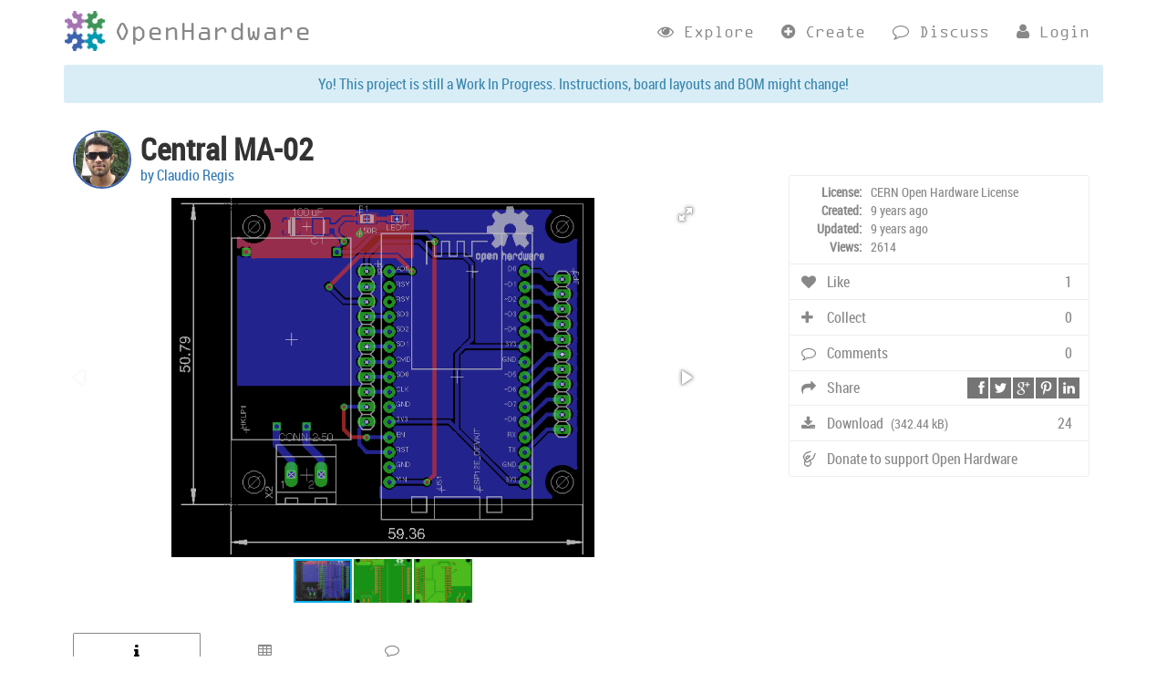

--- FILE ---
content_type: text/html; charset=utf-8
request_url: https://www.openhardware.io/view/330/Central-MA-02
body_size: 4121
content:
<!DOCTYPE html><html><head><link rel="apple-touch-icon" sizes="180x180" href="/browser/ohapple-touch-icon.png"><link rel="icon" type="image/png" href="/browser/ohfavicon-32x32.png" sizes="32x32"><link rel="icon" type="image/png" href="/browser/ohfavicon-16x16.png" sizes="16x16"><link rel="manifest" href="/browser/ohmanifest.json"><link rel="mask-icon" href="/browser/ohsafari-pinned-tab.svg" color="#5bbad5"><meta name="msapplication-config" content="/browser/ohbrowserconfig.xml"><meta name="theme-color" content="#ffffff"><meta charset="utf-8"><meta http-equiv="X-UA-Compatible" content="IE=edge"><meta name="viewport" content="width=device-width, initial-scale=1"><meta name="description" content="The home for Open Source Hardware"><meta name="keywords" content="ESP8266,NodeMCU,HLK-PM01"><meta name="author" content="Claudio Regis"><meta name="csrf-token" content="xseQhWJ7jFdZOkNt5mwpLt47CfcZQxveIXd/c="><meta property="og:title" content="Central MA-02 | OpenHardware.io - Enables Open Source Hardware Innovation"><meta property="og:site_name" content="OpenHardware.io"><meta property="og:image" content="http://www.openhardware.io/uploads/5891d84cf8c4615e05b06428/image/Screen Shot 2017-02-08 at 20.27.34.png"><meta property="og:image:secure_url" content="https://www.openhardware.io/uploads/5891d84cf8c4615e05b06428/image/Screen Shot 2017-02-08 at 20.27.34.png"><meta property="og:description" content="The home for Open Source Hardware"><meta property="fb:app_id" content="1240077132675410"><link rel="image_src" href="/uploads/5891d84cf8c4615e05b06428/image/Screen Shot 2017-02-08 at 20.27.34.png"><title>Central MA-02 | OpenHardware.io - Enables Open Source Hardware Innovation</title><link rel="stylesheet" href="/assets/main-4ee98e0c4e549c1e4c983f21e5517920.css" /><script async src="https://www.googletagmanager.com/gtag/js?id=G-Z80GTQ9GKQ"></script><script>window.dataLayer = window.dataLayer || [];
function gtag(){dataLayer.push(arguments);}
gtag('js', new Date());
gtag('config', 'G-Z80GTQ9GKQ');
</script><script async src="https://securepubads.g.doubleclick.net/tag/js/gpt.js"></script><script async src="https://pagead2.googlesyndication.com/pagead/js/adsbygoogle.js"></script><script>(adsbygoogle = window.adsbygoogle || []).push({google_ad_client: "ca-pub-1286356324503251", enable_page_level_ads: true});</script></head><body><div role="navigation" class="navbar navbar-simple navbar-static-top"><div class="navbar-inner"><div class="container"><div class="navbar-header"><button type="button" data-toggle="collapse" data-target=".navbar-collapse" class="navbar-toggle"><span class="fa-stack fa-lg"><i class="fa fa-square-o fa-stack-2x"></i><i style="font-size:18px" class="fa fa-align-justify fa-stack-1x"></i></span></button><a href="/" class="navbar-brand ocr"><span class="hidden-xs">OpenHardware</span></a></div><div class="collapse navbar-collapse"><ul class="nav navbar-nav ocr"><li><a href="/explore"> <i class="fa fa-eye"></i><span class="hidden-xs hidden-sm"> Explore</span></a></li><li><a href="/create"><i class="fa fa-plus-circle"></i><span class="hidden-xs hidden-sm"> Create</span></a></li><li><a href="http://forum.mysensors.org"><i class="fa fa-comment-o"></i><span class="hidden-xs hidden-sm"> Discuss</span></a></li><li><a href="/login"><i class="fa fa-user"></i><span class="hidden-xs hidden-sm"> Login</span></a></li></ul></div></div></div></div><div class="container view-project"><!--if !(user && (user.editor === true || user.admin === true || user._id.toString() === p.creator._id.toString()))--><!--	.row(style="margin-bottom:20px")--><!--		.col-sm-12.align-center--><!--			+googlead--><div class="row"><div class="col-sm-12"><div class="wip">Yo! This project is still a Work In Progress. Instructions, board layouts and BOM might change!</div></div></div><div class="row"><div class="col-sm-12"><div class="avatar hidden-xs"><div class="form-avatar-wrapper"><a href="https://www.openhardware.io/user/838/projects/Claudio-Regis"> <img src="/uploads/5888c029f8c4615e05b06408/profileImage.png?1485954520082" id="avatar" class="profile"></a></div></div><div class="title">Central MA-02 </div><div class="creator"> <a href="https://www.openhardware.io/user/838/projects/Claudio-Regis"> 
by Claudio Regis</a></div></div></div><div class="row"><div class="col-lg-8 col-md-7 col-sm-6 col-xs-12"><div data-auto="false" class="fotorama"><a data-img="/uploads/5891d84cf8c4615e05b06428/394/Screen Shot 2017-02-08 at 20.27.34.png" data-full="/uploads/5891d84cf8c4615e05b06428/image/Screen Shot 2017-02-08 at 20.27.34.png" data-thumb="/uploads/5891d84cf8c4615e05b06428/64/Screen Shot 2017-02-08 at 20.27.34.png"></a><a data-img="/uploads/5891d84cf8c4615e05b06428/394/MA-02top.png" data-full="/uploads/5891d84cf8c4615e05b06428/image/MA-02top.png" data-thumb="/uploads/5891d84cf8c4615e05b06428/64/MA-02top.png"></a><a data-img="/uploads/5891d84cf8c4615e05b06428/394/MA-02bot.png" data-full="/uploads/5891d84cf8c4615e05b06428/image/MA-02bot.png" data-thumb="/uploads/5891d84cf8c4615e05b06428/64/MA-02bot.png"></a></div></div><div class="col-lg-4 col-md-5 col-sm-6 col-xs-12"><div class="actions-wrapper"><div class="actions"><div class="actionRowFirst"><div class="overview"><div class="row"><div class="left"><b>License:</b></div><div class="right">CERN Open Hardware License</div></div><div class="row"><div class="left"><b>Created: </b></div><div title="2017-02-01T12:47:04.377Z" class="right timeago"></div></div><div class="row"><div class="left"><b>Updated:</b></div><div title="2017-03-08T02:34:47.594Z" class="right timeago"></div></div><div class="row"><div class="left"><b>Views: </b></div><div class="right">2614</div></div></div></div><div id="action-like" class="actionRow like"><span class="count">1</span><i class="action fa fa-heart"></i> Like </div><div id="action-collect" class="actionRow collect"> <span class="count">0</span><i class="action fa fa-plus"></i> Collect </div><div id="action-comments" class="actionRow"><span id="nodebb-comments-count" class="count">0</span><i class="action fa fa-comment-o"></i> Comments </div><div id="action-share" class="actionRow actionRowShare"><span class="count"><div class="ssk-group ssk-xs ssk-grayscale"><a href="" class="ssk ssk-facebook"></a><a href="" class="ssk ssk-twitter"></a><a href="" class="ssk ssk-google-plus"></a><a href="" class="ssk ssk-pinterest"></a><a href="" class="ssk ssk-linkedin"></a></div></span><i class="action fa fa-share"></i> Share </div><div id="action-download" class="actionRow"><span class="count">24</span><i class="action fa fa-download"></i> Download <small style="padding-left:5px">(342.44 kB)</small></div><div id="action-donate" class="actionRow last"><img src="/icon/donate.png" class="donate"><!--i.action.fa.fa-dollar--> Donate to support Open Hardware<span class="count"></span></div></div><form action="https://www.paypal.com/cgi-bin/webscr" method="post" id="donateForm"><input type="hidden" name="business" value="donate@openhardware.io"><input type="hidden" name="cmd" value="_donations"><input type="hidden" name="item_name" value="OpenHardware.io"><input type="hidden" name="item_number" value="Central MA-02"><input type="hidden" name="currency_code" value="USD"><input type="hidden" name="lc" value="US"><!--input(type="image" name="submit" border="0" src="https://www.paypalobjects.com/en_US/i/btn/btn_donate_LG.gif" alt="PayPal - The safer, easier way to pay online")--><img alt="" border="0" width="1" height="1" src="https://www.paypalobjects.com/en_US/i/scr/pixel.gif"></form></div></div></div><div id="tab-container" class="tab-container"><ul class="etabs"><li class="tab ocr"><a href="#tabs-instructions"><i class="fa fa-info"></i><span class="hidden-xs"><br>Description</span></a></li><li class="tab ocr"><a href="#tabs-bom"><i class="fa fa-table"></i><span class="hidden-xs"><br>BOM</span></a></li><li class="tab ocr"><a href="#tabs-comments"><i class="fa fa-comment-o"></i><span class="hidden-xs"><br>Comments</span></a></li></ul><div id="tabs-instructions" style="display:none" class="panel-container"><div id="instructions"><p>Project stopped due to the lack of money/time</p>
<p>Size of the Board: 60.3 x 53.7 mm</p>
<p>This is the central of my Home-Automation, it is called MA-02, to control it we are firstly using the Blynk app, but we are also creating an exclusive app. MA-02 controls different devices wirelessly, such as:</p>
<ul>
<li>Board RW-01 (A small size board which contains 2 relays and a ESP 01 transceiver module)</li>
<li>Board DB-01 (Another small size board capable of dimmer 2 AC loads - dimmable light bulbs)</li>
<li>Other boards in development (Sensors, IR and RF actuators, etc)</li>
</ul>
<p>Also, it can control up to 16 digital outputs and 1 analog input. An example of a digital output:</p>
<ul>
<li>Board RS-12 (A board controlled with only 2 wires but has 4 relays and also can be connected in series with another boards of the same model - up to 10 boards in series)</li>
</ul>
<p>We are in the first step of the development of these boards. All of them are designed and we are waiting the components to arrive in order to produce them. Firstly, we will produce the PCB in DIY model, later we will order some PCBs from a PCB manufacturer.</p>
<p>Feel free to suggest and discuss with us!</p>
<p>Adding Files to meet OHL as follows
<a href="https://forum.mysensors.org/topic/3096/open-hardware-licensing">https://forum.mysensors.org/topic/3096/open-hardware-licensing</a></p>
</div></div><div id="tabs-bom" style="display:none" class="panel-container"><div class="table-responsive"><table class="table table-striped table-condensed"><thead><tr><th>Qty</th><th>Value</th><th>Device</th><th>Package</th><th>Parts</th><th>Description</th><th></th><th></th></tr></thead><tbody><tr><td>1</td><td></td><td>LEDSML0805</td><td>SML0805</td><td>LED1</td><td>LED</td><td></td><td></td></tr><tr><td>2</td><td></td><td>PINHD-1X11</td><td>1X11</td><td>JP2, JP3</td><td>PIN HEADER</td><td></td><td></td></tr><tr><td>1</td><td></td><td>W232-3</td><td>W232-3</td><td>X1</td><td>WAGO SREW CLAMP</td><td></td><td></td></tr><tr><td>1</td><td>0.1 uF</td><td>C-EUC0805</td><td>C0805</td><td>C1</td><td>CAPACITOR, European symbol</td><td></td><td></td></tr><tr><td>1</td><td>0.33 uF</td><td>C-EUC0805</td><td>C0805</td><td>C2</td><td>CAPACITOR, European symbol</td><td></td><td></td></tr><tr><td>1</td><td>150R</td><td>R-EU_M2012</td><td>M2012</td><td>R1</td><td>RESISTOR, European symbol</td><td></td><td></td></tr><tr><td>1</td><td>78L05F</td><td>78L05F</td><td>SOT89</td><td>IC1</td><td>POSITOIV-VOLTAGE REGULATORS</td><td></td><td></td></tr><tr><td>1</td><td>ESP12E_DEVKIT</td><td>ESP12E_DEVKIT</td><td>ESP12E_DEVKIT</td><td>U$1</td><td>ESP12E DEVKIT BOARD</td><td></td><td></td></tr><tr><td>1</td><td>HKLPM01</td><td>HKLPM01</td><td>HKLPM01</td><td>HKLP1</td><td></td><td></td><td></td></tr></tbody></table></div></div><div id="tabs-comments" style="display:none" class="panel-container"><a id="nodebb/comments"></a><script>var nodeBBURL = 'https://forum.mysensors.org';
var articleID = '5891d84cf8c4615e05b06428'; 
(function() {
var nbb = document.createElement('script'); nbb.type = 'text/javascript'; nbb.async = true;
nbb.src = nodeBBURL + '/plugins/nodebb-plugin-blog-comments/lib/general.js';
(document.getElementsByTagName('head')[0] || document.getElementsByTagName('body')[0]).appendChild(nbb);
})();</script><noscript>Please enable JavaScript to view comments</noscript></div></div><div class="row"><div class="col-sm-12 align-center"><ins style="display:inline-block;width:100%;height:90px" data-ad-client="ca-pub-1286356324503251" data-ad-format="horizontal" data-ad-slot="4146391320" class="adsbygoogle"></ins><script>(adsbygoogle = window.adsbygoogle || []).push({});</script></div></div></div><div style="line-height:26px" class="container footer text-center">© 2026  <a href="#">TBD</a>. All Rights Reserved.<br><a href="/about">About</a> &nbsp; | &nbsp;  <a href="/contact">Contact</a> &nbsp; | &nbsp;  <a href="/privacy">Privacy Policy</a> &nbsp; | &nbsp;  <a href="/tos">Terms of Service</a> &nbsp; | &nbsp;  <a href="http://www.mysensors.org">MySensors</a></div><script src="/assets/application-4c48e3f522272faeefe3625b43a3e982.js"></script><script>OH.init({user: undefined, url:"https://www.openhardware.io/", site:"oh", roles: {editor: false, admin: false}});</script><link rel="stylesheet" href="/css/fotorama.css"><script src="/js/lib/fotorama.js"></script><script>OH.setupView("5891d84cf8c4615e05b06428");
</script><script defer src="https://static.cloudflareinsights.com/beacon.min.js/vcd15cbe7772f49c399c6a5babf22c1241717689176015" integrity="sha512-ZpsOmlRQV6y907TI0dKBHq9Md29nnaEIPlkf84rnaERnq6zvWvPUqr2ft8M1aS28oN72PdrCzSjY4U6VaAw1EQ==" data-cf-beacon='{"version":"2024.11.0","token":"3d214b562cd54619b57d44de8714b92f","r":1,"server_timing":{"name":{"cfCacheStatus":true,"cfEdge":true,"cfExtPri":true,"cfL4":true,"cfOrigin":true,"cfSpeedBrain":true},"location_startswith":null}}' crossorigin="anonymous"></script>
</body></html>

--- FILE ---
content_type: text/html; charset=utf-8
request_url: https://www.google.com/recaptcha/api2/aframe
body_size: 267
content:
<!DOCTYPE HTML><html><head><meta http-equiv="content-type" content="text/html; charset=UTF-8"></head><body><script nonce="4imTF6U5zEXBfgOgI1DyDQ">/** Anti-fraud and anti-abuse applications only. See google.com/recaptcha */ try{var clients={'sodar':'https://pagead2.googlesyndication.com/pagead/sodar?'};window.addEventListener("message",function(a){try{if(a.source===window.parent){var b=JSON.parse(a.data);var c=clients[b['id']];if(c){var d=document.createElement('img');d.src=c+b['params']+'&rc='+(localStorage.getItem("rc::a")?sessionStorage.getItem("rc::b"):"");window.document.body.appendChild(d);sessionStorage.setItem("rc::e",parseInt(sessionStorage.getItem("rc::e")||0)+1);localStorage.setItem("rc::h",'1769311151992');}}}catch(b){}});window.parent.postMessage("_grecaptcha_ready", "*");}catch(b){}</script></body></html>

--- FILE ---
content_type: application/javascript; charset=utf-8
request_url: https://fundingchoicesmessages.google.com/f/AGSKWxWKfGUr9lXe3xnw_U-SDCOFD5mecl-v_dcMKm2Tyt6PNRh1zmbX_GN7H4j8RR8rduRoatuFXsb3nYk93SG9mMaesnhg7KPNKoCskn4vJVK8gpx0_ZtJRSEjrBZhOd2mhh2X_1bvpJti8u1RUyZYHE1Hu8F_KtZXpcbN8dOb1G1viSqAvvDysFMahZ8X/_/ad-468-/ad_include./ad.cgi?/adsensecommon./posts_ad.
body_size: -1288
content:
window['345c2d77-db00-47dd-90f6-f9b422df721a'] = true;